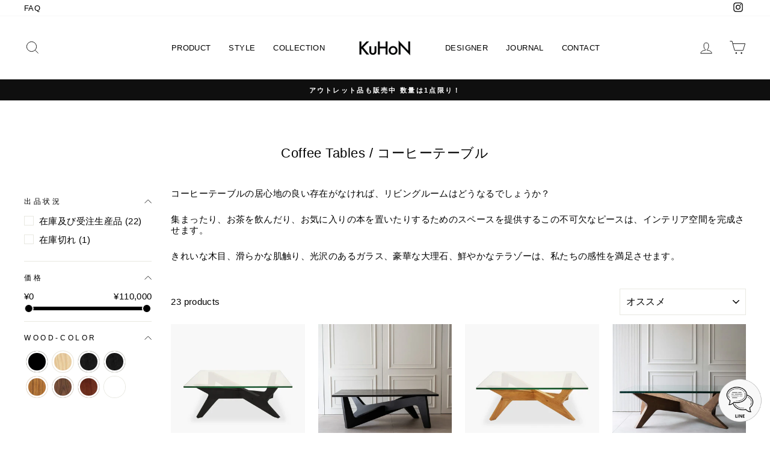

--- FILE ---
content_type: text/css
request_url: https://kuhon.store/cdn/shop/t/18/assets/globo.swatch.css?v=89877518944829859701687427172
body_size: 2718
content:
.swatches-globo{margin-bottom:20px}.globo-swatch-product-detail{width:100%;clear:both}.swatch--gl:after{content:"";display:table;clear:both}.globo-swatch-product-detail ul.value{padding:0;margin:0;display:flex;flex-wrap:wrap}.swatches-globo--list ul.value{display:flex;flex-wrap:wrap}.globo-product-swatch-price{margin-bottom:15px}.globo-swatch-product-detail .swatch--gl{margin-bottom:15px;min-height:75px;position:relative}.globo-collection-swatch-price{padding:10px 0;font-size:14px}.globo-add-to-cart{margin-top:10px}.swatches-globo .swatch--gl{margin-bottom:10px;position:relative}.swatches-globo .swatch--gl input,.globo-swatch-product-detail .swatch--gl input{display:none}.swatches-globo .swatch--gl .ul-swatches-list li:not(ul.ul-globo-dropdown-option li),.globo-swatch-product-detail .swatch--gl ul.value li:not(ul.ul-globo-dropdown-option li){display:block;float:left;margin:0 10px 10px 0!important}.swatches-globo .swatch--gl .ul-swatches-list.gvowl-carousel li:not(ul.ul-globo-dropdown-option li),.globo-swatch-product-detail .swatch--gl ul.value.gvowl-carousel li:not(ul.ul-globo-dropdown-option li){display:block;float:left;margin:0 0 10px!important}.globo-cs-product_oldprice{text-decoration:line-through}.globo-selector-all,.swatches-globo .select-wrapper{display:none!important}.swatches-globo .swatch--gl .ul-globo-dropdown-option li.swatches-options,.globo-swatch-product-detail .swatch--gl .ul-globo-dropdown-option li.swatches-options{background-color:#fff;-moz-box-shadow:0px 1px 0 #DEDEDE,0px -1px 0 #DEDEDE;display:none;float:none;list-style:none;margin:0!important;cursor:pointer;position:relative}.swatches-globo .swatch--gl .ul-globo-dropdown-option li.swatches-options label,.globo-swatch-product-detail .swatch--gl .ul-globo-dropdown-option li.swatches-options label{display:block;padding:8px 40px 8px 10px;font-size:13px;line-height:1.4!important;float:none!important}.swatches-globo .swatch--gl .ul-globo-dropdown-option li.swatches-options:first-child,.globo-swatch-product-detail .swatch--gl .ul-globo-dropdown-option li.swatches-options:first-child{display:block}.globo-arrow-select svg{width:18px;height:18px}.globo-arrow-select{position:absolute;right:15px;top:12px;z-index:3}.ul-globo-dropdown-option li.swatches-options .globo-arrow-select{display:none}.ul-globo-dropdown-option li.swatches-options:first-child .globo-arrow-select{display:block}.globo-arrow-select{border:solid #3a3a3a;border-width:0 2px 2px 0;display:inline-block;padding:2.5px;transform:rotate(45deg);-webkit-transform:rotate(45deg)}.show:not(.modal){display:block!important}.errorOptions .error{color:red}.swatches-globo .swatch--gl li label,.globo-swatch-product-detail li label{position:relative;font-size:13px;cursor:pointer;border:1px solid transparent;-webkit-transition:.2s all ease-in-out;transition:.2s all ease-in-out;min-width:auto!important;margin:0!important;padding:0;display:block}.swatches-globo .swatch--gl li .globo-style--button,.globo-swatch-product-detail .swatch--gl li .globo-style--button{padding:5px 10px;display:block;text-align:center}.globo-swatch-product-detail .swatch--gl li .globo-style--button{border-color:#e4e4e4}.swatches-globo .swatch--gl li label .attr-title-hover,.globo-swatch-product-detail .swatch--gl li label .attr-title-hover{font-size:14px;position:absolute;bottom:80%;text-indent:0;background:#000;padding:5px 10px;line-height:1;border-radius:4px;margin-bottom:10px;min-width:50px;color:#fff;left:50%;white-space:pre;text-align:center;text-transform:none;transform:translate(-50%);-webkit-transform:translate(-50%,0);visibility:hidden;opacity:0;transition:all .25s ease-out}.swatches-globo .swatch--gl li label .attr-title-hover:after,.globo-swatch-product-detail .swatch--gl li label .attr-title-hover:after{content:"";position:absolute;left:50%;bottom:-9px;border-width:4px 4px 0 4px;border-style:solid;border-color:#000 transparent transparent transparent;margin-bottom:6px;margin-left:-4px;display:ruby}.swatches-globo .swatch--gl li label:hover .attr-title-hover,.globo-swatch-product-detail li label:hover .attr-title-hover{bottom:100%;opacity:1;visibility:visible}.globo-style-circle,.globo-detail-style-circle{border-radius:50%!important}.globo-border-style-none,.globo-detail-border-style-none{border-top-width:0px!important;border-left-width:0px!important;border-bottom-width:0px!important;border-right-width:0px!important}.swatches-globo .swatch--gl li .globo-size-large,.globo-swatch-product-detail .globo-detail-size-large{width:50px;height:50px}.swatches-globo .swatch--gl li .globo-size-medium,.globo-swatch-product-detail .globo-detail-size-medium{width:35px;height:35px}.swatches-globo .swatch--gl li .globo-size-small,.globo-swatch-product-detail .globo-detail-size-small{width:25px;height:25px;padding:0}.swatches-globo .swatch--gl li.swatches-more .globo-size-large{line-height:48px}.swatches-globo .swatch--gl li.swatches-more .globo-size-medium{line-height:32px}.swatches-globo .swatch--gl li.swatches-more .globo-size-small{line-height:22px}.swatches-globo .swatch--gl li.swatches-more label:not(.globo-style--button){font-size:16px;text-align:center}.swatches-globo .swatch--gl li .globo-style--button{padding:5px 10px;font-size:13px}.swatches-globo .swatch--gl li label.globo-size-small.globo-border-style-double,.globo-swatch-product-detail .globo-detail-size-small.globo-detail-border-style-double{width:28px;height:28px}.swatches-globo .swatch--gl li label.globo-border-style-double:before,.globo-swatch-product-detail .swatch--gl li label.globo-detail-border-style-double:before{content:"";display:block;width:100%;height:100%;position:absolute;top:0;left:0;right:0;bottom:0;border:3px solid transparent;border-color:#fff;box-sizing:border-box}.swatches-globo .swatch--gl li label.globo-border-style-double.globo-style-circle:before,.globo-swatch-product-detail .swatch--gl li label.globo-detail-border-style-double.globo-detail-style-circle:before{border-radius:50%}.globo-hover-effects-zoom:hover,.globo-detail-hover-effects-zoom:hover{background-size:130%!important}.globo-hover-size_change-reduce:hover,.globo-detail-hover-size_change-reduce:hover{-ms-transform:scale(.8,.8);transform:scale(.8)}.globo-hover-size_change-increase:hover,.globo-detail-hover-size_change-increase:hover{-ms-transform:scale(1.2,1.2);transform:scale(1.2)}.globo-button-style-rounded,.globo-detail-button-style-rounded{border-radius:5px}.swatches-globo .swatch--gl li .globo-button-size-large,.globo-swatch-product-detail .swatch--gl li .globo-detail-button-size-large{padding:8px 16px;font-size:16px}.swatches-globo .swatch--gl li .globo-button-size-small,.globo-swatch-product-detail .swatch--gl li .globo-detail-button-size-small{padding:3px 8px;font-size:12px}.globo-text-style-lowercase,.globo-detail-text-style-lowercase{text-transform:lowercase}.globo-text-style-uppercase,.globo-detail-text-style-uppercase{text-transform:uppercase}label.name-option{font-size:14px;font-weight:700;margin-bottom:10px;margin-top:0;display:block!important;float:none!important}.globo-out-of-stock.globo-sold-out-hide{display:none!important}.globo-out-of-stock.globo-sold-out-opacity label{opacity:.3;cursor:not-allowed}.globo-out-of-stock.globo-sold-out-cross-out label:after{content:"";position:absolute;left:0;top:50%;right:0;border-top:1px solid;border-color:red;-webkit-transform:rotate(-29deg);-moz-transform:rotate(-29deg);-ms-transform:rotate(-29deg);-o-transform:rotate(-29deg);transform:rotate(-29deg)}.swatch--gl ul:after{content:"";display:table;clear:both}.errorOptions{color:red;clear:both;font-size:13px}ul.ul-swatches-list{padding:0;margin:0}.globo-align-content-center{text-align:center}.globo-align-content-center .value{justify-content:center}.swatches-globo .globo-align-content-center .ul-swatches-list li,.globo-swatch-product-detail .globo-align-content-center .globo-swatch-list ul li{display:inline-block;float:none;margin:0!important;padding:3px}.swatches-globo .globo-align-content-center .ul-swatches-list li label,.globo-swatch-product-detail .globo-align-content-center .globo-swatch-list ul li label{margin:0 0 3px}.globo-align-content-right{text-align:right}.swatches-globo .globo-align-content-right .ul-swatches-list li,.globo-swatch-product-detail .globo-align-content-right .globo-swatch-list ul li{float:right;margin:0 0 10px 10px!important}.globo-align-content-right .globo-add-to-cart{float:right}.globo-number-stock-variant{margin-bottom:15px;font-weight:700}.hide:not(.site-menu-handle,.flickity-slider .product-single__image-wrapper,.product-single__media-wrapper){display:none!important}.swatches-globo .form-select-wrapper{display:none}.product-form .product-select-simple-wrapper{display:block}select#product-select-simple,select#ProductSelect-product-template,select#productSelect{display:none!important}.product_list .swatches-globo .swatch--gl label.name-option,#AddToCartForm .globo-swatch-product-detail .swatch--gl label.name-option{width:100%;border:0;display:block;text-align:inherit;height:auto!important;line-height:inherit;float:none}.product_list .swatches-globo .swatch--gl li .globo-style--button,#AddToCartForm .globo-swatch-product-detail .swatch--gl li .globo-style--button{height:auto!important;line-height:inherit!important}.purchase-box .selection-wrapper.no-js,.purchase-box .selection-wrapper .selector-wrapper.full-width{display:block!important}.btn-globo{border-color:#000!important;background-color:#000!important;color:#fff!important;padding:8px 12px;cursor:pointer;line-height:initial;font-size:13px}.product-single__thumbnails.product-single__thumbnails-product-template .slick-list.draggable:not(.slick-vertical .slick-list){height:auto!important}[product-selector] .grid-product__wrapper{margin:0!important}.featured-collections__item .product-card{display:block}.product .item .info .globo-swatch-product-detail label:after{content:""}.swatches-globo--list{position:relative;z-index:3}.swatches-globo--list .pretty-select{display:none}.swatches-globo .ul-globo-dropdown-option,.globo-swatch-product-detail .ul-globo-dropdown-option{position:absolute;border:1px solid #cccccc;flex-direction:column}.swatches-globo .globo-swatch-list .swatch--gl:nth-child(1) .ul-globo-dropdown-option,.globo-swatch-product-detail .globo-swatch-list .swatch--gl:nth-child(1) .ul-globo-dropdown-option{z-index:9}.swatches-globo .globo-swatch-list.globo-swatch-list .ul-globo-dropdown-option,.globo-swatch-product-detail .globo-swatch-list .swatch--gl:nth-child(2) .ul-globo-dropdown-option{z-index:8}.swatches-globo .globo-swatch-list.globo-swatch-list .swatch--gl:nth-child(3) .ul-globo-dropdown-option,.globo-swatch-product-detail .globo-swatch-list .swatch--gl:nth-child(3) .ul-globo-dropdown-option{z-index:7}.swatches-globo .globo-align-content-left .ul-globo-dropdown-option,.globo-swatch-product-detail .globo-align-content-left .ul-globo-dropdown-option{left:0}.swatches-globo .globo-align-content-right .ul-globo-dropdown-option,.globo-swatch-product-detail .globo-align-content-right .ul-globo-dropdown-option{right:0}.swatches-globo .globo-align-content-center .ul-globo-dropdown-option,.globo-swatch-product-detail .globo-align-content-center .ul-globo-dropdown-option{left:0;right:0;width:fit-content;margin:0 auto}.swatches-globo .globo-align-content-center .ul-globo-dropdown-option>li,.globo-swatch-product-detail .globo-align-content-center .globo-swatch-list .ul-globo-dropdown-option>li{margin:0 auto!important;text-align:left;padding:0}.globo-align-content-left{text-align:left}.swatches-globo .globo-align-content-left .swatch--gl .ul-globo-dropdown-option li.swatches-options label,.globo-swatch-product-detail .globo-align-content-left .swatch--gl .ul-globo-dropdown-option li.swatches-options label{padding:8px 40px 8px 10px;font-size:13px}.globo-swatch-product-detail .ul-globo-dropdown-option li.select-option--dropdown.selected .globo-arrow-select{display:block}.ul-globo-dropdown-option li.swatches-options:after{content:"";display:table;clear:both}.globo-align-content-left label.name-option{text-align:left!important}.globo-align-content-center label.name-option{text-align:center!important}form#product-form #product-variants{display:block!important}.collection-main-body .collection-main-body-inner div{margin-bottom:0}.collection-main-body .collection-main-body-inner .swatches-globo--list{margin-bottom:30px!important}.template-collection .product-item:not(.no_crop_image,.grid__cell),.collection__item.product-item .product-item__figure{display:block}.product-details-wrapper .selector-wrapper{display:block!important}.product-details-wrapper .selector-wrapper label{display:block!important;margin-right:0!important}form.product-menu-form .product-options-container .option{display:none}form.product-menu-form .product-menu-slideout-content{padding-top:10px}#bside #product-loop .product-info{bottom:auto;top:150px}.js .product__info .product__form .product__variants .no-js.form__control{display:block!important}.no-js.form__control .styled-select{padding:0!important}.no-js.form__control .styled-select select[name=id],.no-js.form__control .styled-select svg,.no-js.form__control .styled-select .option-selector__label{display:none!important}.js .product-form .product-options .selector-wrapper.no-js-required{display:block!important}.js .product-form .product-options .selector-wrapper.no-js-required .product-select{display:none!important}.shopify-product-form .selector-wrapper{display:none}.partial--product .details .add-to-cart .globo-swatch-product-detail{padding:0 15px}.shopify-product-form .select{display:block}.shopify-product-form .swatch_options{display:none}.product-options .inline-field-wrapper{display:none!important}.product_section .product_form.is-visible .select{display:block}.product_section .product_form.is-visible .swatch_options{display:none}.ProductForm__Variants .no-js.ProductForm__Option{display:block!important}.ProductForm__Variants .no-js.ProductForm__Option .Select select[name=id],.ProductForm__Variants .no-js.ProductForm__Option .Select svg{display:none}.ProductForm__Variants .ProductForm__Option,.product-form-inner .option-values.option-values-select,form.product_form.product_form_options .swatch_options,.product__form .product__variants .form__control{display:none}form.product_form.product_form_options .select,#product-description form .select{display:block}.site-box .product--add-to-cart-form.style--minimal li{height:auto;border:0}.site-box .product--add-to-cart-form label:after{content:""}.collection-listing .product-detail{z-index:12}.product__form .product__variants .form__control.no-js{display:block!important}#product-description form .swatch,form.product-form.product-form-has-variants .option,.small-item-grid-1.medium-item-grid-1.large-item-grid-2.row-spacing-50{display:none}form#product-form select#product-variants,.product-details-wrapper #AddToCartForm .selector-wrapper{display:none!important}.swatches-globo .swatch--gl li .globo-style--button{border-color:#000;color:#0a0a0a;background-color:#fff}.swatches-globo .swatch--gl li .globo-style--button:hover{border-color:#000;color:#fff;background-color:#000}.swatches-globo .ul-swatches-list li.swatches-options input:checked+.globo-style--button{border-color:#000;color:#fff;background-color:#000}.swatches-globo .swatch--gl li .globo-border-color-swatch:not(.globo-border-style-none){border-color:#9b9b9b}.swatches-globo .swatch--gl li .globo-border-color-swatch:not(.globo-border-style-none):hover{border-color:#58468c}.swatches-globo .ul-swatches-list li.swatches-options input:checked+label.globo-border-color-swatch:not(.globo-border-style-none){border-color:#58468c}.globo-border-effects-glow:hover,.globo-button-effects-glow:hover{box-shadow:0 0 10px #58468c}.globo-border-effects-shadow:hover,.globo-button-effects-shadow:hover{box-shadow:0 0 8px 1px #58468c}.globo-swatch-product-detail .swatch--gl li .globo-style--button{border-color:#000;color:#000;background-color:#fff}.globo-swatch-product-detail .swatch--gl li .globo-style--button:hover{border-color:#000;color:#fff;background-color:#000}.globo-swatch-product-detail ul.value li.select-option input:checked+.globo-style--button{border-color:#000;color:#fff;background-color:#000}.globo-swatch-product-detail .swatch--gl li .globo-border-color-swatch:not(.globo-detail-border-style-none){border-color:#9b9b9b}.globo-swatch-product-detail .swatch--gl li .globo-border-color-swatch:not(.globo-detail-border-style-none):hover{border-color:#58468c}.globo-swatch-product-detail ul.value li.select-option input:checked+label.globo-border-color-swatch:not(.globo-detail-border-style-none){border-color:#58468c}.globo-detail-border-effects-glow:hover,.globo-detail-button-effects-glow:hover{box-shadow:0 0 10px #58468c}.globo-detail-border-effects-shadow:hover,.globo-detail-button-effects-shadow:hover{box-shadow:0 0 8px 1px #58468c}.globo-collection-swatch-price{display:none}.owl-nav .gvowl-prev{left:-20px}.owl-nav .gvowl-next{right:-20px}.gvowl-next,.gvowl-prev{width:20px;height:25px;outline:0;margin-top:-40px;position:absolute;border-radius:2px;pointer-events:all;opacity:.7;display:flex;align-items:center;justify-content:center}.owl-stage-outer{padding:10px}.owl-stage-outer .attr-title-hover{display:none}.owl-carousel{display:none;width:100%;-webkit-tap-highlight-color:transparent;position:relative;z-index:1}.owl-carousel .owl-stage{display:flex;position:relative;-ms-touch-action:pan-Y;-moz-backface-visibility:hidden}.owl-carousel .owl-stage:after{content:".";display:block;clear:both;visibility:hidden;line-height:0;height:0}.owl-carousel .owl-stage-outer{position:relative;overflow:hidden;-webkit-transform:translate3d(0,0,0)}.owl-carousel .owl-item,.owl-carousel .owl-wrapper{-webkit-backface-visibility:hidden;-moz-backface-visibility:hidden;-ms-backface-visibility:hidden;-webkit-transform:translate3d(0,0,0);-moz-transform:translate3d(0,0,0);-ms-transform:translate3d(0,0,0)}.owl-carousel .owl-item{position:relative;min-height:1px;float:left;-webkit-backface-visibility:hidden;-webkit-tap-highlight-color:transparent;-webkit-touch-callout:none}.owl-carousel .owl-item img{display:block;width:100%}.owl-carousel .owl-dots.disabled,.owl-carousel .owl-nav.disabled{display:none}.owl-carousel .owl-dot,.owl-carousel .owl-nav .owl-next,.owl-carousel .owl-nav .owl-prev{cursor:pointer;cursor:hand;-webkit-user-select:none;-khtml-user-select:none;-moz-user-select:none;-ms-user-select:none;user-select:none}.owl-carousel.owl-loaded{display:block}.owl-carousel.owl-loading{opacity:0;display:block}.owl-carousel.owl-hidden{opacity:0}.owl-carousel.owl-refresh .owl-item{visibility:hidden}.owl-carousel.owl-drag .owl-item{-webkit-user-select:none;-moz-user-select:none;-ms-user-select:none;user-select:none}.owl-carousel.owl-grab{cursor:move;cursor:grab}.owl-carousel.owl-rtl{direction:rtl}.owl-carousel.owl-rtl .owl-item{float:right}.no-js .owl-carousel{display:block}.owl-carousel .animated{animation-duration:1s;animation-fill-mode:both}.owl-carousel .owl-animated-in{z-index:0}.owl-carousel .owl-animated-out{z-index:1}.owl-carousel .fadeOut{animation-name:fadeOut}@keyframes fadeOut{0%{opacity:1}to{opacity:0}}.owl-height{transition:height .5s ease-in-out}.owl-carousel .owl-item .owl-lazy{opacity:0;transition:opacity .4s ease}.owl-carousel .owl-item img.owl-lazy{transform-style:preserve-3d}.owl-carousel .owl-video-wrapper{position:relative;height:100%;background:#000}.owl-carousel .owl-video-play-icon{position:absolute;height:80px;width:80px;left:50%;top:50%;margin-left:-40px;margin-top:-40px;background:url(owl.video.play.png) no-repeat;cursor:pointer;z-index:1;-webkit-backface-visibility:hidden;transition:transform .1s ease}.owl-carousel .owl-video-play-icon:hover{-ms-transform:scale(1.3,1.3);transform:scale(1.3)}.owl-carousel .owl-video-playing .owl-video-play-icon,.owl-carousel .owl-video-playing .owl-video-tn{display:none}.owl-carousel .owl-video-tn{opacity:0;height:100%;background-position:center center;background-repeat:no-repeat;background-size:contain;transition:opacity .4s ease}.owl-carousel .owl-video-frame{position:relative;z-index:1;height:100%;width:100%}
/*# sourceMappingURL=/cdn/shop/t/18/assets/globo.swatch.css.map?v=89877518944829859701687427172 */


--- FILE ---
content_type: text/javascript
request_url: https://kuhon.store/cdn/shop/t/18/assets/globo.swatch.data.js?v=19299775379176628091687427172
body_size: 915
content:
GloboSwatchConfig.settings={enable_collection_page:!0,enable_product_page:!1,out_of_stock:"cross out",enable_mandatory:!1,show_add_to_cart_button:!0,add_to_cart_ajax:!1,show_option_name:!0,add_to_cart_text:"Add to cart",added_to_cart_text:"Added to cart",sold_out_text:"Sold out",text_required:"This field is required",sort_option:!0,show_one_variant_product:!1,show_one_variant_collection:!1,group_image:!1,show_limit_variant:!1,limit_variant:"5"},GloboSwatchConfig.options=[{id:74060,name:"Title",shop_id:12941,option_items:[{id:1839033,value:"Default Title",option_id:74060,products:null,products_count:125,select_type:1,custom:{color_1:"transparent",color_2:"transparent",upload_file:{src:null,server_url:null},image_url:{src:null,server_url:null},enable_two_color:!1,enable_upload_file:!1,enable_image_url:!1}}],display_style:3,settings:{status:!0,enable_collection:!0,type:"swatch"},products:null,products_count:125,order:1},{id:74061,name:"\u8272",shop_id:12941,option_items:[{id:1839034,value:"Brown",option_id:74061,products:null,products_count:121,select_type:1,custom:{color_1:"transparent",color_2:"transparent",upload_file:{src:null,server_url:null},image_url:{src:"",server_url:null},enable_two_color:!1,enable_upload_file:!1,enable_image_url:!1}},{id:1839035,value:"Black",option_id:74061,products:null,products_count:121,select_type:1,custom:{color_1:"transparent",color_2:"transparent",upload_file:{src:"1637935440.jpg",server_url:"https://option.nyc3.digitaloceanspaces.com/files/kuhon.myshopify.com/1637935440.jpg"},image_url:{src:"",server_url:null},enable_two_color:!1,enable_upload_file:!1,enable_image_url:!1}},{id:1839036,value:"Coffee",option_id:74061,products:null,products_count:11,select_type:1,custom:{color_1:"transparent",color_2:"transparent",upload_file:{src:"1637935456.jpg",server_url:"https://option.nyc3.digitaloceanspaces.com/files/kuhon.myshopify.com/1637935456.jpg"},image_url:{src:"",server_url:null},enable_two_color:!1,enable_upload_file:!1,enable_image_url:!1}},{id:1839039,value:"\u30D6\u30E9\u30C3\u30AF",option_id:74061,products:null,products_count:28,select_type:1,custom:{color_1:"transparent",color_2:"transparent",upload_file:{src:null,server_url:null},image_url:{src:"",server_url:null},enable_two_color:!1,enable_upload_file:!1,enable_image_url:!1}},{id:1839040,value:"\u30D6\u30E9\u30A6\u30F3",option_id:74061,products:null,products_count:32,select_type:1,custom:{color_1:"transparent",color_2:"transparent",upload_file:{src:null,server_url:null},image_url:{src:"",server_url:null},enable_two_color:!1,enable_upload_file:!1,enable_image_url:!1}},{id:1839044,value:"\u30DB\u30EF\u30A4\u30C8",option_id:74061,products:null,products_count:108,select_type:1,custom:{color_1:"transparent",color_2:"transparent",upload_file:{src:null,server_url:null},image_url:{src:"",server_url:null},enable_two_color:!1,enable_upload_file:!1,enable_image_url:!1}},{id:1839045,value:"\u30A6\u30A9\u30FC\u30EB\u30CA\u30C3\u30C8",option_id:74061,products:null,products_count:93,select_type:1,custom:{color_1:"transparent",color_2:"transparent",upload_file:{src:null,server_url:null},image_url:{src:"",server_url:null},enable_two_color:!1,enable_upload_file:!1,enable_image_url:!1}},{id:1839046,value:"\u30A2\u30C3\u30B7\u30E5",option_id:74061,products:null,products_count:66,select_type:1,custom:{color_1:"transparent",color_2:"transparent",upload_file:{src:null,server_url:null},image_url:{src:"",server_url:null},enable_two_color:!1,enable_upload_file:!1,enable_image_url:!1}},{id:1839047,value:"\u30A4\u30A8\u30ED\u30FC",option_id:74061,products:null,products_count:26,select_type:1,custom:{color_1:"transparent",color_2:"transparent",upload_file:{src:null,server_url:null},image_url:{src:"",server_url:null},enable_two_color:!1,enable_upload_file:!1,enable_image_url:!1}},{id:1839051,value:"\u30AA\u30EC\u30F3\u30B8",option_id:74061,products:null,products_count:32,select_type:1,custom:{color_1:"transparent",color_2:"transparent",upload_file:{src:null,server_url:null},image_url:{src:"",server_url:null},enable_two_color:!1,enable_upload_file:!1,enable_image_url:!1}},{id:1839052,value:"\u30D6\u30EB\u30FC",option_id:74061,products:null,products_count:35,select_type:1,custom:{color_1:"transparent",color_2:"transparent",upload_file:{src:null,server_url:null},image_url:{src:"",server_url:null},enable_two_color:!1,enable_upload_file:!1,enable_image_url:!1}},{id:1839053,value:"\u30B0\u30EC\u30FC",option_id:74061,products:null,products_count:108,select_type:1,custom:{color_1:"transparent",color_2:"transparent",upload_file:{src:null,server_url:null},image_url:{src:"",server_url:null},enable_two_color:!1,enable_upload_file:!1,enable_image_url:!1}},{id:1839054,value:"\u30EC\u30C3\u30C9",option_id:74061,products:null,products_count:35,select_type:1,custom:{color_1:"transparent",color_2:"transparent",upload_file:{src:null,server_url:null},image_url:{src:"",server_url:null},enable_two_color:!1,enable_upload_file:!1,enable_image_url:!1}},{id:1839061,value:"\u30AA\u30FC\u30AF",option_id:74061,products:null,products_count:93,select_type:1,custom:{color_1:"transparent",color_2:"transparent",upload_file:{src:null,server_url:null},image_url:{src:"",server_url:null},enable_two_color:!1,enable_upload_file:!1,enable_image_url:!1}},{id:1839062,value:"\u30A6\u30A9\u30EB\u30CA\u30C3\u30C8",option_id:74061,products:null,products_count:45,select_type:1,custom:{color_1:"transparent",color_2:"transparent",upload_file:{src:null,server_url:null},image_url:{src:"",server_url:null},enable_two_color:!1,enable_upload_file:!1,enable_image_url:!1}},{id:1839069,value:"Teak",option_id:74061,products:null,products_count:73,select_type:1,custom:{color_1:"transparent",color_2:"transparent",upload_file:{src:null,server_url:null},image_url:{src:"",server_url:null},enable_two_color:!1,enable_upload_file:!1,enable_image_url:!1}},{id:1839070,value:"Walnut",option_id:74061,products:null,products_count:73,select_type:1,custom:{color_1:"transparent",color_2:"transparent",upload_file:{src:null,server_url:null},image_url:{src:"",server_url:null},enable_two_color:!1,enable_upload_file:!1,enable_image_url:!1}},{id:1839077,value:"Vintage Green",option_id:74061,products:null,products_count:94,select_type:1,custom:{color_1:"transparent",color_2:"transparent",upload_file:{src:null,server_url:null},image_url:{src:"",server_url:null},enable_two_color:!1,enable_upload_file:!1,enable_image_url:!1}},{id:1839078,value:"Mint Green",option_id:74061,products:null,products_count:94,select_type:1,custom:{color_1:"transparent",color_2:"transparent",upload_file:{src:null,server_url:null},image_url:{src:"",server_url:null},enable_two_color:!1,enable_upload_file:!1,enable_image_url:!1}},{id:1839079,value:"\u30B0\u30EA\u30FC\u30F3",option_id:74061,products:null,products_count:96,select_type:1,custom:{color_1:"transparent",color_2:"transparent",upload_file:{src:null,server_url:null},image_url:{src:"",server_url:null},enable_two_color:!1,enable_upload_file:!1,enable_image_url:!1}},{id:1839080,value:"Yellow",option_id:74061,products:null,products_count:97,select_type:1,custom:{color_1:"transparent",color_2:"transparent",upload_file:{src:null,server_url:null},image_url:{src:"",server_url:null},enable_two_color:!1,enable_upload_file:!1,enable_image_url:!1}},{id:1839087,value:"\u30CD\u30A4\u30D3\u30FC",option_id:74061,products:null,products_count:107,select_type:1,custom:{color_1:"transparent",color_2:"transparent",upload_file:{src:null,server_url:null},image_url:{src:"",server_url:null},enable_two_color:!1,enable_upload_file:!1,enable_image_url:!1}},{id:1839088,value:"\u30D6\u30E9\u30C3\u30AF\uFF08\u53D7\u6CE8\u751F\u7523\uFF09",option_id:74061,products:null,products_count:116,select_type:1,custom:{color_1:"transparent",color_2:"transparent",upload_file:{src:null,server_url:null},image_url:{src:"",server_url:null},enable_two_color:!1,enable_upload_file:!1,enable_image_url:!1}},{id:1839115,value:"Caramel",option_id:74061,products:null,products_count:104,select_type:1,custom:{color_1:"transparent",color_2:"transparent",upload_file:{src:null,server_url:null},image_url:{src:"",server_url:null},enable_two_color:!1,enable_upload_file:!1,enable_image_url:!1}},{id:1839121,value:"green",option_id:74061,products:null,products_count:104,select_type:1,custom:{color_1:"transparent",color_2:"transparent",upload_file:{src:null,server_url:null},image_url:{src:null,server_url:null},enable_two_color:!1,enable_upload_file:!1,enable_image_url:!1}}],display_style:2,settings:{status:!0,enable_collection:!0,type:"swatch"},products:null,products_count:121,order:2},{id:74062,name:"SIZE",shop_id:12941,option_items:[{id:1839037,value:"\u30B7\u30F3\u30B0\u30EB",option_id:74062,products:null,products_count:11,select_type:1,custom:{color_1:"transparent",color_2:"transparent",upload_file:{src:null,server_url:null},image_url:{src:null,server_url:null},enable_two_color:!1,enable_upload_file:!1,enable_image_url:!1}},{id:1839038,value:"\u30C0\u30D6\u30EB",option_id:74062,products:null,products_count:11,select_type:1,custom:{color_1:"transparent",color_2:"transparent",upload_file:{src:null,server_url:null},image_url:{src:null,server_url:null},enable_two_color:!1,enable_upload_file:!1,enable_image_url:!1}}],display_style:2,settings:{status:!0,enable_collection:!0,type:"swatch"},products:null,products_count:11,order:3},{id:74063,name:"\u30B9\u30BF\u30A4\u30EB",shop_id:12941,option_items:[{id:1839041,value:"\u5358\u54C1",option_id:74063,products:null,products_count:123,select_type:1,custom:{color_1:"transparent",color_2:"transparent",upload_file:{src:null,server_url:null},image_url:{src:null,server_url:null},enable_two_color:!1,enable_upload_file:!1,enable_image_url:!1}},{id:1839042,value:"\u30AA\u30C3\u30C8\u30DE\u30F3",option_id:74063,products:null,products_count:123,select_type:1,custom:{color_1:"transparent",color_2:"transparent",upload_file:{src:null,server_url:null},image_url:{src:null,server_url:null},enable_two_color:!1,enable_upload_file:!1,enable_image_url:!1}},{id:1839043,value:"\u30BB\u30C3\u30C8",option_id:74063,products:null,products_count:123,select_type:1,custom:{color_1:"transparent",color_2:"transparent",upload_file:{src:null,server_url:null},image_url:{src:null,server_url:null},enable_two_color:!1,enable_upload_file:!1,enable_image_url:!1}},{id:1839048,value:"\u30BD\u30D5\u30A1",option_id:74063,products:null,products_count:30,select_type:1,custom:{color_1:"transparent",color_2:"transparent",upload_file:{src:null,server_url:null},image_url:{src:null,server_url:null},enable_two_color:!1,enable_upload_file:!1,enable_image_url:!1}},{id:1839081,value:"\u30B7\u30F3\u30B0\u30EB",option_id:74063,products:null,products_count:99,select_type:1,custom:{color_1:"transparent",color_2:"transparent",upload_file:{src:null,server_url:null},image_url:{src:null,server_url:null},enable_two_color:!1,enable_upload_file:!1,enable_image_url:!1}},{id:1839082,value:"\u30C0\u30D6\u30EB",option_id:74063,products:null,products_count:99,select_type:1,custom:{color_1:"transparent",color_2:"transparent",upload_file:{src:null,server_url:null},image_url:{src:null,server_url:null},enable_two_color:!1,enable_upload_file:!1,enable_image_url:!1}}],display_style:3,settings:{status:!0,enable_collection:!0,type:"swatch"},products:null,products_count:123,order:4},{id:74064,name:"\u30B5\u30A4\u30BA",shop_id:12941,option_items:[{id:1839049,value:"\uFF12\u4EBA\u639B\u3051",option_id:74064,products:null,products_count:31,select_type:1,custom:{color_1:"transparent",color_2:"transparent",upload_file:{src:null,server_url:null},image_url:{src:null,server_url:null},enable_two_color:!1,enable_upload_file:!1,enable_image_url:!1}},{id:1839050,value:"\uFF13\u4EBA\u639B\u3051",option_id:74064,products:null,products_count:31,select_type:1,custom:{color_1:"transparent",color_2:"transparent",upload_file:{src:null,server_url:null},image_url:{src:null,server_url:null},enable_two_color:!1,enable_upload_file:!1,enable_image_url:!1}}],display_style:3,settings:{status:!0,enable_collection:!0,type:"swatch"},products:null,products_count:31,order:5},{id:74065,name:"\u811A\u30D5\u30EC\u30FC\u30E0",shop_id:12941,option_items:[{id:1839055,value:"\u30AA\u30FC\u30AF",option_id:74065,products:null,products_count:38,select_type:1,custom:{color_1:"transparent",color_2:"transparent",upload_file:{src:null,server_url:null},image_url:{src:null,server_url:null},enable_two_color:!1,enable_upload_file:!1,enable_image_url:!1}},{id:1839056,value:"\u30A6\u30A9\u30FC\u30EB\u30CA\u30C3\u30C8",option_id:74065,products:null,products_count:38,select_type:1,custom:{color_1:"transparent",color_2:"transparent",upload_file:{src:null,server_url:null},image_url:{src:null,server_url:null},enable_two_color:!1,enable_upload_file:!1,enable_image_url:!1}}],display_style:3,settings:{status:!0,enable_collection:!0,type:"swatch"},products:null,products_count:38,order:6},{id:74066,name:"\u811A\u30D5\u30EC\u30FC\u30DF",shop_id:12941,option_items:[{id:1839057,value:"\u30AA\u30FC\u30AF",option_id:74066,products:null,products_count:39,select_type:1,custom:{color_1:"transparent",color_2:"transparent",upload_file:{src:null,server_url:null},image_url:{src:null,server_url:null},enable_two_color:!1,enable_upload_file:!1,enable_image_url:!1}},{id:1839058,value:"\u30A6\u30A9\u30FC\u30EB\u30CA\u30C3\u30C8",option_id:74066,products:null,products_count:39,select_type:1,custom:{color_1:"transparent",color_2:"transparent",upload_file:{src:null,server_url:null},image_url:{src:null,server_url:null},enable_two_color:!1,enable_upload_file:!1,enable_image_url:!1}}],display_style:3,settings:{status:!0,enable_collection:!0,type:"swatch"},products:null,products_count:39,order:7},{id:74067,name:"color",shop_id:12941,option_items:[{id:1839059,value:"\u30AA\u30FC\u30AF",option_id:74067,products:null,products_count:46,select_type:3,custom:{color_1:"transparent",color_2:"transparent",upload_file:{src:"1637938425.png",server_url:"https://option.nyc3.digitaloceanspaces.com/files/kuhon.myshopify.com/1637938425.png"},image_url:{src:"",server_url:null},enable_two_color:!1,enable_upload_file:!0,enable_image_url:!1}},{id:1839060,value:"\u30A6\u30A9\u30FC\u30EB\u30CA\u30C3\u30C8",option_id:74067,products:null,products_count:46,select_type:3,custom:{color_1:"transparent",color_2:"transparent",upload_file:{src:"1637938433.png",server_url:"https://option.nyc3.digitaloceanspaces.com/files/kuhon.myshopify.com/1637938433.png"},image_url:{src:"",server_url:null},enable_two_color:!1,enable_upload_file:!0,enable_image_url:!1}},{id:1839083,value:"green",option_id:74067,products:null,products_count:105,select_type:1,custom:{color_1:"transparent",color_2:"transparent",upload_file:{src:null,server_url:null},image_url:{src:"",server_url:null},enable_two_color:!1,enable_upload_file:!1,enable_image_url:!1}},{id:1839085,value:"red",option_id:74067,products:null,products_count:105,select_type:1,custom:{color_1:"transparent",color_2:"transparent",upload_file:{src:null,server_url:null},image_url:{src:"",server_url:null},enable_two_color:!1,enable_upload_file:!1,enable_image_url:!1}},{id:1839086,value:"grey",option_id:74067,products:null,products_count:105,select_type:1,custom:{color_1:"transparent",color_2:"transparent",upload_file:{src:null,server_url:null},image_url:{src:"",server_url:null},enable_two_color:!1,enable_upload_file:!1,enable_image_url:!1}}],display_style:3,settings:{status:!0,enable_collection:!0,type:"swatch"},products:null,products_count:105,order:8},{id:74068,name:"\u5EA7\u9AD8",shop_id:12941,option_items:[{id:1839063,value:"sh770mm",option_id:74068,products:null,products_count:53,select_type:1,custom:{color_1:"transparent",color_2:"transparent",upload_file:{src:null,server_url:null},image_url:{src:null,server_url:null},enable_two_color:!1,enable_upload_file:!1,enable_image_url:!1}},{id:1839064,value:"sh660mm",option_id:74068,products:null,products_count:60,select_type:1,custom:{color_1:"transparent",color_2:"transparent",upload_file:{src:null,server_url:null},image_url:{src:null,server_url:null},enable_two_color:!1,enable_upload_file:!1,enable_image_url:!1}},{id:1839067,value:"sh680mm",option_id:74068,products:null,products_count:53,select_type:1,custom:{color_1:"transparent",color_2:"transparent",upload_file:{src:null,server_url:null},image_url:{src:null,server_url:null},enable_two_color:!1,enable_upload_file:!1,enable_image_url:!1}},{id:1839068,value:"sh780mm",option_id:74068,products:null,products_count:60,select_type:1,custom:{color_1:"transparent",color_2:"transparent",upload_file:{src:null,server_url:null},image_url:{src:null,server_url:null},enable_two_color:!1,enable_upload_file:!1,enable_image_url:!1}},{id:1839071,value:"sh760mm",option_id:74068,products:null,products_count:85,select_type:1,custom:{color_1:"transparent",color_2:"transparent",upload_file:{src:null,server_url:null},image_url:{src:null,server_url:null},enable_two_color:!1,enable_upload_file:!1,enable_image_url:!1}},{id:1839072,value:"sh670mm",option_id:74068,products:null,products_count:85,select_type:1,custom:{color_1:"transparent",color_2:"transparent",upload_file:{src:null,server_url:null},image_url:{src:null,server_url:null},enable_two_color:!1,enable_upload_file:!1,enable_image_url:!1}}],display_style:3,settings:{status:!0,enable_collection:!0,type:"swatch"},products:null,products_count:85,order:9},{id:74069,name:"\u30D5\u30EC\u30FC\u30E0",shop_id:12941,option_items:[{id:1839065,value:"\u30AA\u30FC\u30AF",option_id:74069,products:null,products_count:111,select_type:1,custom:{color_1:"transparent",color_2:"transparent",upload_file:{src:null,server_url:null},image_url:{src:null,server_url:null},enable_two_color:!1,enable_upload_file:!1,enable_image_url:!1}},{id:1839066,value:"\u30A6\u30A9\u30FC\u30EB\u30CA\u30C3\u30C8",option_id:74069,products:null,products_count:111,select_type:1,custom:{color_1:"transparent",color_2:"transparent",upload_file:{src:null,server_url:null},image_url:{src:null,server_url:null},enable_two_color:!1,enable_upload_file:!1,enable_image_url:!1}}],display_style:3,settings:{status:!0,enable_collection:!0,type:"swatch"},products:null,products_count:111,order:10},{id:74070,name:"\u30D5\u30EC\u30FC\u30E0\u30AB\u30E9\u30FC",shop_id:12941,option_items:[{id:1839073,value:"\u30CA\u30C1\u30E5\u30E9\u30EB\u8272",option_id:74070,products:null,products_count:87,select_type:1,custom:{color_1:"transparent",color_2:"transparent",upload_file:{src:null,server_url:null},image_url:{src:null,server_url:null},enable_two_color:!1,enable_upload_file:!1,enable_image_url:!1}},{id:1839074,value:"\u30D6\u30E9\u30A6\u30F3\u8272",option_id:74070,products:null,products_count:87,select_type:1,custom:{color_1:"transparent",color_2:"transparent",upload_file:{src:null,server_url:null},image_url:{src:null,server_url:null},enable_two_color:!1,enable_upload_file:!1,enable_image_url:!1}},{id:1839075,value:"\u30CA\u30C1\u30E5\u30E9\u30EB",option_id:74070,products:null,products_count:88,select_type:1,custom:{color_1:"transparent",color_2:"transparent",upload_file:{src:null,server_url:null},image_url:{src:null,server_url:null},enable_two_color:!1,enable_upload_file:!1,enable_image_url:!1}},{id:1839076,value:"\u30D6\u30E9\u30A6\u30F3",option_id:74070,products:null,products_count:88,select_type:1,custom:{color_1:"transparent",color_2:"transparent",upload_file:{src:null,server_url:null},image_url:{src:null,server_url:null},enable_two_color:!1,enable_upload_file:!1,enable_image_url:!1}}],display_style:3,settings:{status:!0,enable_collection:!0,type:"swatch"},products:null,products_count:88,order:11},{id:74071,name:"\u7D20\u6750",shop_id:12941,option_items:[{id:1839089,value:"\u30A2\u30C3\u30B7\u30E5",option_id:74071,products:null,products_count:122,select_type:1,custom:{color_1:"transparent",color_2:"transparent",upload_file:{src:null,server_url:null},image_url:{src:null,server_url:null},enable_two_color:!1,enable_upload_file:!1,enable_image_url:!1}},{id:1839090,value:"\u30A6\u30A9\u30FC\u30EB\u30CA\u30C3\u30C8",option_id:74071,products:null,products_count:122,select_type:1,custom:{color_1:"transparent",color_2:"transparent",upload_file:{src:null,server_url:null},image_url:{src:null,server_url:null},enable_two_color:!1,enable_upload_file:!1,enable_image_url:!1}}],display_style:3,settings:{status:!0,enable_collection:!0,type:"swatch"},products:null,products_count:122,order:12}],GloboSwatchConfig.product_page={customize_swatch:{swatch_shape:"circle",swatch_size:"medium",border_style:"double",border_color:{normal:"#9b9b9b",hover:"#58468c",selected:"#58468c"},hover_effects:{background:"no effect",zoom_image:"no zoom",size_change:"no change"}},customize_button:{button_corner:"sharp",button_size:"medium",border_color:{normal:"#000000",hover:"#000000",selected:"#000000"},text_style:"default",text_color:{normal:"#000000",hover:"#ffffff",selected:"#ffffff"},background_color:{normal:"#FFFFFF",hover:"#000000",selected:"#000000"},hover_effects:{background:"no effect"}},show_number_stock:"",float:"left"},GloboSwatchConfig.collection_page={customize_swatch:{swatch_shape:"circle",swatch_size:"medium",border_style:"double",border_color:{normal:"#9b9b9b",hover:"#58468c",selected:"#58468c"},hover_effects:{background:"no effect",zoom_image:"no zoom",size_change:"no change"}},customize_button:{button_corner:"sharp",button_size:"medium",border_color:{normal:"#000000",hover:"#000000",selected:"#000000"},text_style:"default",text_color:{normal:"#0a0a0a",hover:"#ffffff",selected:"#ffffff"},background_color:{normal:"#ffffff",hover:"#000000",selected:"#000000"},hover_effects:{background:"no effect"}},float:"left",carousel:"disable"};
//# sourceMappingURL=/cdn/shop/t/18/assets/globo.swatch.data.js.map?v=19299775379176628091687427172
